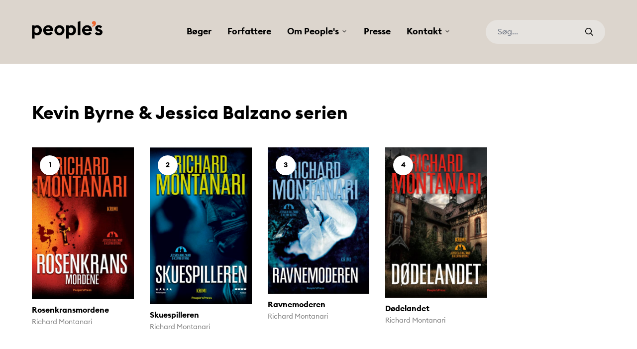

--- FILE ---
content_type: text/html; charset=UTF-8
request_url: https://peoplespress.dk/series/kevin-byrne-jessica-balzano/
body_size: 14297
content:
<!doctype html>
<html dir="ltr" lang="da">
<head>

	<meta charset="utf-8">
	<meta name="viewport" content="width=device-width, initial-scale=1, maximum-scale=1">

	
		<!-- All in One SEO 4.5.2.1 - aioseo.com -->
		<meta name="robots" content="max-image-preview:large" />
		<link rel="canonical" href="https://peoplespress.dk/series/kevin-byrne-jessica-balzano/" />
		<meta name="generator" content="All in One SEO (AIOSEO) 4.5.2.1" />
		<script type="application/ld+json" class="aioseo-schema">
			{"@context":"https:\/\/schema.org","@graph":[{"@type":"BreadcrumbList","@id":"https:\/\/peoplespress.dk\/series\/kevin-byrne-jessica-balzano\/#breadcrumblist","itemListElement":[{"@type":"ListItem","@id":"https:\/\/peoplespress.dk\/#listItem","position":1,"name":"Home","item":"https:\/\/peoplespress.dk\/","nextItem":"https:\/\/peoplespress.dk\/series\/kevin-byrne-jessica-balzano\/#listItem"},{"@type":"ListItem","@id":"https:\/\/peoplespress.dk\/series\/kevin-byrne-jessica-balzano\/#listItem","position":2,"name":"Kevin Byrne &amp; Jessica Balzano","previousItem":"https:\/\/peoplespress.dk\/#listItem"}]},{"@type":"CollectionPage","@id":"https:\/\/peoplespress.dk\/series\/kevin-byrne-jessica-balzano\/#collectionpage","url":"https:\/\/peoplespress.dk\/series\/kevin-byrne-jessica-balzano\/","name":"Kevin Byrne & Jessica Balzano - People's","inLanguage":"da-DK","isPartOf":{"@id":"https:\/\/peoplespress.dk\/#website"},"breadcrumb":{"@id":"https:\/\/peoplespress.dk\/series\/kevin-byrne-jessica-balzano\/#breadcrumblist"}},{"@type":"Organization","@id":"https:\/\/peoplespress.dk\/#organization","name":"People's","url":"https:\/\/peoplespress.dk\/"},{"@type":"WebSite","@id":"https:\/\/peoplespress.dk\/#website","url":"https:\/\/peoplespress.dk\/","name":"People's","inLanguage":"da-DK","publisher":{"@id":"https:\/\/peoplespress.dk\/#organization"}}]}
		</script>
		<!-- All in One SEO -->


	<!-- This site is optimized with the Yoast SEO plugin v21.7 - https://yoast.com/wordpress/plugins/seo/ -->
	<title>Kevin Byrne &amp; Jessica Balzano - People&#039;s</title>
	<link rel="canonical" href="https://peoplespress.dk/series/kevin-byrne-jessica-balzano/" />
	<meta property="og:locale" content="da_DK" />
	<meta property="og:type" content="article" />
	<meta property="og:title" content="Kevin Byrne &amp; Jessica Balzano - People&#039;s" />
	<meta property="og:url" content="https://peoplespress.dk/series/kevin-byrne-jessica-balzano/" />
	<meta property="og:site_name" content="People&#039;s" />
	<meta name="twitter:card" content="summary_large_image" />
	<script type="application/ld+json" class="yoast-schema-graph">{"@context":"https://schema.org","@graph":[{"@type":"CollectionPage","@id":"https://peoplespress.dk/series/kevin-byrne-jessica-balzano/","url":"https://peoplespress.dk/series/kevin-byrne-jessica-balzano/","name":"Kevin Byrne &amp; Jessica Balzano - People&#039;s","isPartOf":{"@id":"https://peoplespress.dk/#website"},"primaryImageOfPage":{"@id":"https://peoplespress.dk/series/kevin-byrne-jessica-balzano/#primaryimage"},"image":{"@id":"https://peoplespress.dk/series/kevin-byrne-jessica-balzano/#primaryimage"},"thumbnailUrl":"https://peoplespress.dk/wp-content/uploads/2022/08/att2xbyp57jyslrm4.jpg","breadcrumb":{"@id":"https://peoplespress.dk/series/kevin-byrne-jessica-balzano/#breadcrumb"},"inLanguage":"da-DK"},{"@type":"ImageObject","inLanguage":"da-DK","@id":"https://peoplespress.dk/series/kevin-byrne-jessica-balzano/#primaryimage","url":"https://peoplespress.dk/wp-content/uploads/2022/08/att2xbyp57jyslrm4.jpg","contentUrl":"https://peoplespress.dk/wp-content/uploads/2022/08/att2xbyp57jyslrm4.jpg","width":643,"height":957},{"@type":"BreadcrumbList","@id":"https://peoplespress.dk/series/kevin-byrne-jessica-balzano/#breadcrumb","itemListElement":[{"@type":"ListItem","position":1,"name":"Hjem","item":"https://peoplespress.dk/"},{"@type":"ListItem","position":2,"name":"Kevin Byrne &amp; Jessica Balzano"}]},{"@type":"WebSite","@id":"https://peoplespress.dk/#website","url":"https://peoplespress.dk/","name":"People&#039;s","description":"","potentialAction":[{"@type":"SearchAction","target":{"@type":"EntryPoint","urlTemplate":"https://peoplespress.dk/?s={search_term_string}"},"query-input":"required name=search_term_string"}],"inLanguage":"da-DK"}]}</script>
	<!-- / Yoast SEO plugin. -->


<script type='application/javascript'>console.log('PixelYourSite Free version 9.4.7.1');</script>
		<!-- This site uses the Google Analytics by MonsterInsights plugin v9.11.1 - Using Analytics tracking - https://www.monsterinsights.com/ -->
							<script src="//www.googletagmanager.com/gtag/js?id=G-6M3TMHYVFR"  data-cfasync="false" data-wpfc-render="false" type="text/javascript" async></script>
			<script data-cfasync="false" data-wpfc-render="false" type="text/javascript">
				var mi_version = '9.11.1';
				var mi_track_user = true;
				var mi_no_track_reason = '';
								var MonsterInsightsDefaultLocations = {"page_location":"https:\/\/peoplespress.dk\/series\/kevin-byrne-jessica-balzano\/"};
								if ( typeof MonsterInsightsPrivacyGuardFilter === 'function' ) {
					var MonsterInsightsLocations = (typeof MonsterInsightsExcludeQuery === 'object') ? MonsterInsightsPrivacyGuardFilter( MonsterInsightsExcludeQuery ) : MonsterInsightsPrivacyGuardFilter( MonsterInsightsDefaultLocations );
				} else {
					var MonsterInsightsLocations = (typeof MonsterInsightsExcludeQuery === 'object') ? MonsterInsightsExcludeQuery : MonsterInsightsDefaultLocations;
				}

								var disableStrs = [
										'ga-disable-G-6M3TMHYVFR',
									];

				/* Function to detect opted out users */
				function __gtagTrackerIsOptedOut() {
					for (var index = 0; index < disableStrs.length; index++) {
						if (document.cookie.indexOf(disableStrs[index] + '=true') > -1) {
							return true;
						}
					}

					return false;
				}

				/* Disable tracking if the opt-out cookie exists. */
				if (__gtagTrackerIsOptedOut()) {
					for (var index = 0; index < disableStrs.length; index++) {
						window[disableStrs[index]] = true;
					}
				}

				/* Opt-out function */
				function __gtagTrackerOptout() {
					for (var index = 0; index < disableStrs.length; index++) {
						document.cookie = disableStrs[index] + '=true; expires=Thu, 31 Dec 2099 23:59:59 UTC; path=/';
						window[disableStrs[index]] = true;
					}
				}

				if ('undefined' === typeof gaOptout) {
					function gaOptout() {
						__gtagTrackerOptout();
					}
				}
								window.dataLayer = window.dataLayer || [];

				window.MonsterInsightsDualTracker = {
					helpers: {},
					trackers: {},
				};
				if (mi_track_user) {
					function __gtagDataLayer() {
						dataLayer.push(arguments);
					}

					function __gtagTracker(type, name, parameters) {
						if (!parameters) {
							parameters = {};
						}

						if (parameters.send_to) {
							__gtagDataLayer.apply(null, arguments);
							return;
						}

						if (type === 'event') {
														parameters.send_to = monsterinsights_frontend.v4_id;
							var hookName = name;
							if (typeof parameters['event_category'] !== 'undefined') {
								hookName = parameters['event_category'] + ':' + name;
							}

							if (typeof MonsterInsightsDualTracker.trackers[hookName] !== 'undefined') {
								MonsterInsightsDualTracker.trackers[hookName](parameters);
							} else {
								__gtagDataLayer('event', name, parameters);
							}
							
						} else {
							__gtagDataLayer.apply(null, arguments);
						}
					}

					__gtagTracker('js', new Date());
					__gtagTracker('set', {
						'developer_id.dZGIzZG': true,
											});
					if ( MonsterInsightsLocations.page_location ) {
						__gtagTracker('set', MonsterInsightsLocations);
					}
										__gtagTracker('config', 'G-6M3TMHYVFR', {"forceSSL":"true","link_attribution":"true"} );
										window.gtag = __gtagTracker;										(function () {
						/* https://developers.google.com/analytics/devguides/collection/analyticsjs/ */
						/* ga and __gaTracker compatibility shim. */
						var noopfn = function () {
							return null;
						};
						var newtracker = function () {
							return new Tracker();
						};
						var Tracker = function () {
							return null;
						};
						var p = Tracker.prototype;
						p.get = noopfn;
						p.set = noopfn;
						p.send = function () {
							var args = Array.prototype.slice.call(arguments);
							args.unshift('send');
							__gaTracker.apply(null, args);
						};
						var __gaTracker = function () {
							var len = arguments.length;
							if (len === 0) {
								return;
							}
							var f = arguments[len - 1];
							if (typeof f !== 'object' || f === null || typeof f.hitCallback !== 'function') {
								if ('send' === arguments[0]) {
									var hitConverted, hitObject = false, action;
									if ('event' === arguments[1]) {
										if ('undefined' !== typeof arguments[3]) {
											hitObject = {
												'eventAction': arguments[3],
												'eventCategory': arguments[2],
												'eventLabel': arguments[4],
												'value': arguments[5] ? arguments[5] : 1,
											}
										}
									}
									if ('pageview' === arguments[1]) {
										if ('undefined' !== typeof arguments[2]) {
											hitObject = {
												'eventAction': 'page_view',
												'page_path': arguments[2],
											}
										}
									}
									if (typeof arguments[2] === 'object') {
										hitObject = arguments[2];
									}
									if (typeof arguments[5] === 'object') {
										Object.assign(hitObject, arguments[5]);
									}
									if ('undefined' !== typeof arguments[1].hitType) {
										hitObject = arguments[1];
										if ('pageview' === hitObject.hitType) {
											hitObject.eventAction = 'page_view';
										}
									}
									if (hitObject) {
										action = 'timing' === arguments[1].hitType ? 'timing_complete' : hitObject.eventAction;
										hitConverted = mapArgs(hitObject);
										__gtagTracker('event', action, hitConverted);
									}
								}
								return;
							}

							function mapArgs(args) {
								var arg, hit = {};
								var gaMap = {
									'eventCategory': 'event_category',
									'eventAction': 'event_action',
									'eventLabel': 'event_label',
									'eventValue': 'event_value',
									'nonInteraction': 'non_interaction',
									'timingCategory': 'event_category',
									'timingVar': 'name',
									'timingValue': 'value',
									'timingLabel': 'event_label',
									'page': 'page_path',
									'location': 'page_location',
									'title': 'page_title',
									'referrer' : 'page_referrer',
								};
								for (arg in args) {
																		if (!(!args.hasOwnProperty(arg) || !gaMap.hasOwnProperty(arg))) {
										hit[gaMap[arg]] = args[arg];
									} else {
										hit[arg] = args[arg];
									}
								}
								return hit;
							}

							try {
								f.hitCallback();
							} catch (ex) {
							}
						};
						__gaTracker.create = newtracker;
						__gaTracker.getByName = newtracker;
						__gaTracker.getAll = function () {
							return [];
						};
						__gaTracker.remove = noopfn;
						__gaTracker.loaded = true;
						window['__gaTracker'] = __gaTracker;
					})();
									} else {
										console.log("");
					(function () {
						function __gtagTracker() {
							return null;
						}

						window['__gtagTracker'] = __gtagTracker;
						window['gtag'] = __gtagTracker;
					})();
									}
			</script>
							<!-- / Google Analytics by MonsterInsights -->
		<link rel='stylesheet' id='sbr_styles-css' href='https://peoplespress.dk/wp-content/plugins/reviews-feed/assets/css/sbr-styles.css?ver=1.1' type='text/css' media='all' />
<link rel='stylesheet' id='sbi_styles-css' href='https://peoplespress.dk/wp-content/plugins/instagram-feed/css/sbi-styles.min.css?ver=6.2.7' type='text/css' media='all' />
<link rel='stylesheet' id='qligg-swiper-css' href='https://peoplespress.dk/wp-content/plugins/insta-gallery/assets/frontend/swiper/swiper.min.css?ver=4.2.5' type='text/css' media='all' />
<link rel='stylesheet' id='qligg-frontend-css' href='https://peoplespress.dk/wp-content/plugins/insta-gallery/build/frontend/css/style.css?ver=4.2.5' type='text/css' media='all' />
<link rel='stylesheet' id='buttons-css' href='https://peoplespress.dk/wp-includes/css/buttons.min.css?ver=6.6.4' type='text/css' media='all' />
<link rel='stylesheet' id='dashicons-css' href='https://peoplespress.dk/wp-includes/css/dashicons.min.css?ver=6.6.4' type='text/css' media='all' />
<link rel='stylesheet' id='mediaelement-css' href='https://peoplespress.dk/wp-includes/js/mediaelement/mediaelementplayer-legacy.min.css?ver=4.2.17' type='text/css' media='all' />
<link rel='stylesheet' id='wp-mediaelement-css' href='https://peoplespress.dk/wp-includes/js/mediaelement/wp-mediaelement.min.css?ver=6.6.4' type='text/css' media='all' />
<link rel='stylesheet' id='media-views-css' href='https://peoplespress.dk/wp-includes/css/media-views.min.css?ver=6.6.4' type='text/css' media='all' />
<link rel='stylesheet' id='wp-components-css' href='https://peoplespress.dk/wp-includes/css/dist/components/style.min.css?ver=6.6.4' type='text/css' media='all' />
<link rel='stylesheet' id='wp-preferences-css' href='https://peoplespress.dk/wp-includes/css/dist/preferences/style.min.css?ver=6.6.4' type='text/css' media='all' />
<link rel='stylesheet' id='wp-block-editor-css' href='https://peoplespress.dk/wp-includes/css/dist/block-editor/style.min.css?ver=6.6.4' type='text/css' media='all' />
<link rel='stylesheet' id='wp-reusable-blocks-css' href='https://peoplespress.dk/wp-includes/css/dist/reusable-blocks/style.min.css?ver=6.6.4' type='text/css' media='all' />
<link rel='stylesheet' id='wp-patterns-css' href='https://peoplespress.dk/wp-includes/css/dist/patterns/style.min.css?ver=6.6.4' type='text/css' media='all' />
<link rel='stylesheet' id='wp-editor-css' href='https://peoplespress.dk/wp-includes/css/dist/editor/style.min.css?ver=6.6.4' type='text/css' media='all' />
<link rel='stylesheet' id='qligg-backend-css' href='https://peoplespress.dk/wp-content/plugins/insta-gallery/build/backend/css/style.css?ver=4.2.5' type='text/css' media='all' />
<style id='classic-theme-styles-inline-css' type='text/css'>
/*! This file is auto-generated */
.wp-block-button__link{color:#fff;background-color:#32373c;border-radius:9999px;box-shadow:none;text-decoration:none;padding:calc(.667em + 2px) calc(1.333em + 2px);font-size:1.125em}.wp-block-file__button{background:#32373c;color:#fff;text-decoration:none}
</style>
<style id='global-styles-inline-css' type='text/css'>
:root{--wp--preset--aspect-ratio--square: 1;--wp--preset--aspect-ratio--4-3: 4/3;--wp--preset--aspect-ratio--3-4: 3/4;--wp--preset--aspect-ratio--3-2: 3/2;--wp--preset--aspect-ratio--2-3: 2/3;--wp--preset--aspect-ratio--16-9: 16/9;--wp--preset--aspect-ratio--9-16: 9/16;--wp--preset--gradient--vivid-cyan-blue-to-vivid-purple: linear-gradient(135deg,rgba(6,147,227,1) 0%,rgb(155,81,224) 100%);--wp--preset--gradient--light-green-cyan-to-vivid-green-cyan: linear-gradient(135deg,rgb(122,220,180) 0%,rgb(0,208,130) 100%);--wp--preset--gradient--luminous-vivid-amber-to-luminous-vivid-orange: linear-gradient(135deg,rgba(252,185,0,1) 0%,rgba(255,105,0,1) 100%);--wp--preset--gradient--luminous-vivid-orange-to-vivid-red: linear-gradient(135deg,rgba(255,105,0,1) 0%,rgb(207,46,46) 100%);--wp--preset--gradient--very-light-gray-to-cyan-bluish-gray: linear-gradient(135deg,rgb(238,238,238) 0%,rgb(169,184,195) 100%);--wp--preset--gradient--cool-to-warm-spectrum: linear-gradient(135deg,rgb(74,234,220) 0%,rgb(151,120,209) 20%,rgb(207,42,186) 40%,rgb(238,44,130) 60%,rgb(251,105,98) 80%,rgb(254,248,76) 100%);--wp--preset--gradient--blush-light-purple: linear-gradient(135deg,rgb(255,206,236) 0%,rgb(152,150,240) 100%);--wp--preset--gradient--blush-bordeaux: linear-gradient(135deg,rgb(254,205,165) 0%,rgb(254,45,45) 50%,rgb(107,0,62) 100%);--wp--preset--gradient--luminous-dusk: linear-gradient(135deg,rgb(255,203,112) 0%,rgb(199,81,192) 50%,rgb(65,88,208) 100%);--wp--preset--gradient--pale-ocean: linear-gradient(135deg,rgb(255,245,203) 0%,rgb(182,227,212) 50%,rgb(51,167,181) 100%);--wp--preset--gradient--electric-grass: linear-gradient(135deg,rgb(202,248,128) 0%,rgb(113,206,126) 100%);--wp--preset--gradient--midnight: linear-gradient(135deg,rgb(2,3,129) 0%,rgb(40,116,252) 100%);--wp--preset--font-size--small: 13px;--wp--preset--font-size--medium: 20px;--wp--preset--font-size--large: 36px;--wp--preset--font-size--x-large: 42px;--wp--preset--font-size--lead: 22px;--wp--preset--spacing--20: 0.44rem;--wp--preset--spacing--30: 0.67rem;--wp--preset--spacing--40: 1rem;--wp--preset--spacing--50: 1.5rem;--wp--preset--spacing--60: 2.25rem;--wp--preset--spacing--70: 3.38rem;--wp--preset--spacing--80: 5.06rem;--wp--preset--shadow--natural: 6px 6px 9px rgba(0, 0, 0, 0.2);--wp--preset--shadow--deep: 12px 12px 50px rgba(0, 0, 0, 0.4);--wp--preset--shadow--sharp: 6px 6px 0px rgba(0, 0, 0, 0.2);--wp--preset--shadow--outlined: 6px 6px 0px -3px rgba(255, 255, 255, 1), 6px 6px rgba(0, 0, 0, 1);--wp--preset--shadow--crisp: 6px 6px 0px rgba(0, 0, 0, 1);}:where(.is-layout-flex){gap: 0.5em;}:where(.is-layout-grid){gap: 0.5em;}body .is-layout-flex{display: flex;}.is-layout-flex{flex-wrap: wrap;align-items: center;}.is-layout-flex > :is(*, div){margin: 0;}body .is-layout-grid{display: grid;}.is-layout-grid > :is(*, div){margin: 0;}:where(.wp-block-columns.is-layout-flex){gap: 2em;}:where(.wp-block-columns.is-layout-grid){gap: 2em;}:where(.wp-block-post-template.is-layout-flex){gap: 1.25em;}:where(.wp-block-post-template.is-layout-grid){gap: 1.25em;}.has-vivid-cyan-blue-to-vivid-purple-gradient-background{background: var(--wp--preset--gradient--vivid-cyan-blue-to-vivid-purple) !important;}.has-light-green-cyan-to-vivid-green-cyan-gradient-background{background: var(--wp--preset--gradient--light-green-cyan-to-vivid-green-cyan) !important;}.has-luminous-vivid-amber-to-luminous-vivid-orange-gradient-background{background: var(--wp--preset--gradient--luminous-vivid-amber-to-luminous-vivid-orange) !important;}.has-luminous-vivid-orange-to-vivid-red-gradient-background{background: var(--wp--preset--gradient--luminous-vivid-orange-to-vivid-red) !important;}.has-very-light-gray-to-cyan-bluish-gray-gradient-background{background: var(--wp--preset--gradient--very-light-gray-to-cyan-bluish-gray) !important;}.has-cool-to-warm-spectrum-gradient-background{background: var(--wp--preset--gradient--cool-to-warm-spectrum) !important;}.has-blush-light-purple-gradient-background{background: var(--wp--preset--gradient--blush-light-purple) !important;}.has-blush-bordeaux-gradient-background{background: var(--wp--preset--gradient--blush-bordeaux) !important;}.has-luminous-dusk-gradient-background{background: var(--wp--preset--gradient--luminous-dusk) !important;}.has-pale-ocean-gradient-background{background: var(--wp--preset--gradient--pale-ocean) !important;}.has-electric-grass-gradient-background{background: var(--wp--preset--gradient--electric-grass) !important;}.has-midnight-gradient-background{background: var(--wp--preset--gradient--midnight) !important;}.has-small-font-size{font-size: var(--wp--preset--font-size--small) !important;}.has-medium-font-size{font-size: var(--wp--preset--font-size--medium) !important;}.has-large-font-size{font-size: var(--wp--preset--font-size--large) !important;}.has-x-large-font-size{font-size: var(--wp--preset--font-size--x-large) !important;}
:where(.wp-block-post-template.is-layout-flex){gap: 1.25em;}:where(.wp-block-post-template.is-layout-grid){gap: 1.25em;}
:where(.wp-block-columns.is-layout-flex){gap: 2em;}:where(.wp-block-columns.is-layout-grid){gap: 2em;}
:root :where(.wp-block-pullquote){font-size: 1.5em;line-height: 1.6;}
</style>
<link rel='stylesheet' id='ctf_styles-css' href='https://peoplespress.dk/wp-content/plugins/custom-twitter-feeds/css/ctf-styles.min.css?ver=2.2.1' type='text/css' media='all' />
<link rel='stylesheet' id='cff-css' href='https://peoplespress.dk/wp-content/plugins/custom-facebook-feed/assets/css/cff-style.min.css?ver=4.2.1' type='text/css' media='all' />
<link rel='stylesheet' id='sb-font-awesome-css' href='https://maxcdn.bootstrapcdn.com/font-awesome/4.7.0/css/font-awesome.min.css?ver=6.6.4' type='text/css' media='all' />
<link rel='stylesheet' id='app-css' href='https://peoplespress.dk/wp-content/themes/peoplespress.dk/dist/styles/app.min.css?ver=0.9.9' type='text/css' media='all' />
<script type="text/javascript" src="https://peoplespress.dk/wp-content/plugins/google-analytics-for-wordpress/assets/js/frontend-gtag.min.js?ver=9.11.1" id="monsterinsights-frontend-script-js" async="async" data-wp-strategy="async"></script>
<script data-cfasync="false" data-wpfc-render="false" type="text/javascript" id='monsterinsights-frontend-script-js-extra'>/* <![CDATA[ */
var monsterinsights_frontend = {"js_events_tracking":"true","download_extensions":"doc,pdf,ppt,zip,xls,docx,pptx,xlsx","inbound_paths":"[{\"path\":\"\\\/go\\\/\",\"label\":\"affiliate\"},{\"path\":\"\\\/recommend\\\/\",\"label\":\"affiliate\"}]","home_url":"https:\/\/peoplespress.dk","hash_tracking":"false","v4_id":"G-6M3TMHYVFR"};/* ]]> */
</script>
<script type="text/javascript" src="https://peoplespress.dk/wp-includes/js/jquery/jquery.min.js?ver=3.7.1" id="jquery-core-js"></script>
<script type="text/javascript" src="https://peoplespress.dk/wp-includes/js/jquery/jquery-migrate.min.js?ver=3.4.1" id="jquery-migrate-js"></script>
<script type="text/javascript" src="https://peoplespress.dk/wp-content/plugins/pixelyoursite/dist/scripts/jquery.bind-first-0.2.3.min.js?ver=6.6.4" id="jquery-bind-first-js"></script>
<script type="text/javascript" src="https://peoplespress.dk/wp-content/plugins/pixelyoursite/dist/scripts/js.cookie-2.1.3.min.js?ver=2.1.3" id="js-cookie-pys-js"></script>
<script type="text/javascript" id="pys-js-extra">
/* <![CDATA[ */
var pysOptions = {"staticEvents":{"facebook":{"init_event":[{"delay":0,"type":"static","name":"PageView","pixelIds":["2182113018719293"],"eventID":"30869ceb-0f15-433f-b0b2-53f299a426c1","params":{"page_title":"Kevin Byrne & Jessica Balzano","post_type":"series","post_id":7927,"plugin":"PixelYourSite","user_role":"guest","event_url":"peoplespress.dk\/series\/kevin-byrne-jessica-balzano\/"},"e_id":"init_event","ids":[],"hasTimeWindow":false,"timeWindow":0,"woo_order":"","edd_order":""}]}},"dynamicEvents":[],"triggerEvents":[],"triggerEventTypes":[],"facebook":{"pixelIds":["2182113018719293"],"advancedMatching":[],"advancedMatchingEnabled":true,"removeMetadata":false,"contentParams":{"post_type":"series","post_id":7927,"content_name":"Kevin Byrne &amp; Jessica Balzano"},"commentEventEnabled":true,"wooVariableAsSimple":false,"downloadEnabled":true,"formEventEnabled":true,"serverApiEnabled":true,"wooCRSendFromServer":false,"send_external_id":null},"debug":"","siteUrl":"https:\/\/peoplespress.dk","ajaxUrl":"https:\/\/peoplespress.dk\/wp-admin\/admin-ajax.php","ajax_event":"a96189e113","enable_remove_download_url_param":"1","cookie_duration":"7","last_visit_duration":"60","enable_success_send_form":"","ajaxForServerEvent":"1","send_external_id":"1","external_id_expire":"180","gdpr":{"ajax_enabled":false,"all_disabled_by_api":false,"facebook_disabled_by_api":false,"analytics_disabled_by_api":false,"google_ads_disabled_by_api":false,"pinterest_disabled_by_api":false,"bing_disabled_by_api":false,"externalID_disabled_by_api":false,"facebook_prior_consent_enabled":true,"analytics_prior_consent_enabled":true,"google_ads_prior_consent_enabled":null,"pinterest_prior_consent_enabled":true,"bing_prior_consent_enabled":true,"cookiebot_integration_enabled":false,"cookiebot_facebook_consent_category":"marketing","cookiebot_analytics_consent_category":"statistics","cookiebot_tiktok_consent_category":"marketing","cookiebot_google_ads_consent_category":null,"cookiebot_pinterest_consent_category":"marketing","cookiebot_bing_consent_category":"marketing","consent_magic_integration_enabled":false,"real_cookie_banner_integration_enabled":false,"cookie_notice_integration_enabled":false,"cookie_law_info_integration_enabled":false},"cookie":{"disabled_all_cookie":false,"disabled_advanced_form_data_cookie":false,"disabled_landing_page_cookie":false,"disabled_first_visit_cookie":false,"disabled_trafficsource_cookie":false,"disabled_utmTerms_cookie":false,"disabled_utmId_cookie":false},"woo":{"enabled":false},"edd":{"enabled":false}};
/* ]]> */
</script>
<script type="text/javascript" src="https://peoplespress.dk/wp-content/plugins/pixelyoursite/dist/scripts/public.js?ver=9.4.7.1" id="pys-js"></script>
<script src="https://peoplespress.dk/wp-content/themes/peoplespress.dk/assets/scripts/alpinejs-persist.min.js?ver=0.9.9" defer="defer" type="text/javascript"></script>
<script src="https://peoplespress.dk/wp-content/themes/peoplespress.dk/assets/scripts/alpinejs-intersect.min.js?ver=0.9.9" defer="defer" type="text/javascript"></script>
<script src="https://peoplespress.dk/wp-content/themes/peoplespress.dk/assets/scripts/alpinejs.min.js?ver=0.9.9" defer="defer" type="text/javascript"></script>
<meta name="generator" content="Elementor 3.18.2; features: e_dom_optimization, e_optimized_assets_loading, e_optimized_css_loading, additional_custom_breakpoints, block_editor_assets_optimize, e_image_loading_optimization; settings: css_print_method-external, google_font-enabled, font_display-auto">
		<style>
			.algolia-search-highlight {
				background-color: #fffbcc;
				border-radius: 2px;
				font-style: normal;
			}
		</style>
		<link rel="icon" href="https://peoplespress.dk/wp-content/uploads/2022/01/cropped-favicon.png" sizes="32x32" />
<link rel="icon" href="https://peoplespress.dk/wp-content/uploads/2022/01/cropped-favicon.png" sizes="192x192" />
<link rel="apple-touch-icon" href="https://peoplespress.dk/wp-content/uploads/2022/01/cropped-favicon.png" />
<meta name="msapplication-TileImage" content="https://peoplespress.dk/wp-content/uploads/2022/01/cropped-favicon.png" />
		<style type="text/css" id="wp-custom-css">
			.single-pp_author main .object-cover.wp-post-image {
	object-position: top;
}		</style>
		<style id="wpforms-css-vars-root">
				:root {
					--wpforms-field-border-radius: 3px;
--wpforms-field-background-color: #ffffff;
--wpforms-field-border-color: rgba( 0, 0, 0, 0.25 );
--wpforms-field-text-color: rgba( 0, 0, 0, 0.7 );
--wpforms-label-color: rgba( 0, 0, 0, 0.85 );
--wpforms-label-sublabel-color: rgba( 0, 0, 0, 0.55 );
--wpforms-label-error-color: #d63637;
--wpforms-button-border-radius: 3px;
--wpforms-button-background-color: #066aab;
--wpforms-button-text-color: #ffffff;
--wpforms-field-size-input-height: 43px;
--wpforms-field-size-input-spacing: 15px;
--wpforms-field-size-font-size: 16px;
--wpforms-field-size-line-height: 19px;
--wpforms-field-size-padding-h: 14px;
--wpforms-field-size-checkbox-size: 16px;
--wpforms-field-size-sublabel-spacing: 5px;
--wpforms-field-size-icon-size: 1;
--wpforms-label-size-font-size: 16px;
--wpforms-label-size-line-height: 19px;
--wpforms-label-size-sublabel-font-size: 14px;
--wpforms-label-size-sublabel-line-height: 17px;
--wpforms-button-size-font-size: 17px;
--wpforms-button-size-height: 41px;
--wpforms-button-size-padding-h: 15px;
--wpforms-button-size-margin-top: 10px;

				}
			</style>
	<link rel="icon" type="image/svg+xml" href="https://peoplespress.dk/wp-content/themes/peoplespress.dk/assets/favicon/icon.svg">

</head>
<body class="archive tax-series term-kevin-byrne-jessica-balzano term-7927 pt-20 lg:pt-32 elementor-default elementor-kit-88321">

	
<header class="overflow-x-hidden" x-data="{ atTop: true, navOpen: false, searchOpen: false }" x-on:scroll.window="atTop = (window.pageYOffset > 0) ? false : true;" @keydown.window.escape="navOpen = false, searchOpen = false">


	<aside x-cloak>
		<div x-cloak x-show="navOpen" class="fixed inset-0 flex z-50 lg:hidden h-screen overflow-hidden" x-ref="dialog" role="dialog" aria-modal="true" x-cloak>

			<div x-show="navOpen"
				x-transition:enter="transition-opacity ease-linear duration-300"
				x-transition:enter-start="opacity-0"
				x-transition:enter-end="opacity-100"
				x-transition:leave="transition-opacity ease-linear duration-300"
				x-transition:leave-start="opacity-100"
				x-transition:leave-end="opacity-0"
				class="fixed inset-0 bg-black/60"
				@click="navOpen = false"
				aria-hidden="true"
				x-cloak></div>

			<div
				x-show="navOpen"
				x-transition:enter="transition ease-in-out duration-300 transform"
				x-transition:enter-start="-translate-x-full"
				x-transition:enter-end="translate-x-0"
				x-transition:leave="transition ease-in-out duration-300 transform"
				x-transition:leave-start="translate-x-0"
				x-transition:leave-end="-translate-x-full"
				class="relative flex-1 flex flex-col w-full  z-50 bg-white max-w-[90vw]"
				x-cloak>
				<div class="container px-8 flex-1 h-0 overflow-y-auto">
					<div class="py-6 flex flex-col justify-center">

						<button class="flex items-center lg:hidden justify-center w-8 h-8 -ml-3" @click="navOpen = !navOpen; searchOpen = false;">
							<span class="sr-only">Luk navigation</span>
							<svg class="currentColor" width="25" height="25" aria-hidden="true" role="img" focusable="false" aria-hidden="true" focusable="false" data-prefix="fal" data-icon="times" class="svg-inline--fa fa-times fa-w-10" role="img" xmlns="http://www.w3.org/2000/svg" viewBox="0 0 320 512"><path fill="currentColor" d="M193.94 256L296.5 153.44l21.15-21.15c3.12-3.12 3.12-8.19 0-11.31l-22.63-22.63c-3.12-3.12-8.19-3.12-11.31 0L160 222.06 36.29 98.34c-3.12-3.12-8.19-3.12-11.31 0L2.34 120.97c-3.12 3.12-3.12 8.19 0 11.31L126.06 256 2.34 379.71c-3.12 3.12-3.12 8.19 0 11.31l22.63 22.63c3.12 3.12 8.19 3.12 11.31 0L160 289.94 262.56 392.5l21.15 21.15c3.12 3.12 8.19 3.12 11.31 0l22.63-22.63c3.12-3.12 3.12-8.19 0-11.31L193.94 256z"></path></svg>						</button>

						<nav class="menu-primaer-menu-container"><ul id="aside-menu" class="flex flex-col mt-6">
				<a href='https://peoplespress.dk/boger/' class='transition block text-2xl py-1.5 font-bold'>
					Bøger
				</a></li>
				<a href='https://peoplespress.dk/forfattere/' class='transition block text-2xl py-1.5 font-bold'>
					Forfattere
				</a></li><li x-data='{ open: false }'>
				<button href='#' class='transition block text-2xl py-1.5 font-bold flex items-center focus:outline-none' @click='open = !open'>
					<span class='mr-2' >Om People's</span>
					<span x-show='!open'><svg class="fill-current" width="12" height="16" aria-hidden="true" role="img" focusable="false" xmlns="http://www.w3.org/2000/svg" fill="none" viewBox="0 0 15 15"><path stroke="currentColor" d="M7.5 2e-8V15M15 7.5H-4e-8"/></svg></span>
					<span x-cloak x-show='open'><svg class="fill-current" width="12" height="16" aria-hidden="true" role="img" focusable="false" fill="none" xmlns="http://www.w3.org/2000/svg" viewBox="0 0 12 2"><path d="M11.75.25H.25C.09375.25 0 .375 0 .5v1c0 .15625.09375.25.25.25h11.5c.125 0 .25-.09375.25-.25v-1c0-.125-.125-.25-.25-.25z" fill="currentColor"/></svg></span>
				</button>


            		<div x-cloak x-show='open' class='relative mt-2 mb-6' x-transition:enter='opacity-0 transition ease-in-out duration-300 sm:duration-300' x-transition:enter-start='opacity-0 ' x-transition:enter-end='opacity-100' x-transition:leave='transition ease-in-out duration-300' x-transition:leave-start='opacity-100' x-transition:leave-end='opacity-0' x-ref='submenu'>


                <ul><li class=''>
			<a class='transition block text-sm pl-4 py-1' href='https://peoplespress.dk/p-for-peoples/'>
				<span>P for People’s</span>
			</a></li><li class=''>
			<a class='transition block text-sm pl-4 py-1' href='https://peoplespress.dk/foreign-rights/'>
				<span>Foreign Rights</span>
			</a></li><li class=''>
			<a class='transition block text-sm pl-4 py-1' href='https://peoplespress.dk/praktik-hos-peoples/'>
				<span>Praktik</span>
			</a></li><li class=''>
			<a class='transition block text-sm pl-4 py-1' href='https://peoplespress.dk/privatlivspolitik/'>
				<span>Privatlivspolitik</span>
			</a></li><li class=''>
			<a class='transition block text-sm pl-4 py-1' href='https://peoplespress.dk/debatregler-for-peoples-sociale-medier/'>
				<span>Debatregler for People’s sociale medier</span>
			</a></li></ul></div></li>
				<a href='https://peoplespress.dk/presse/' class='transition block text-2xl py-1.5 font-bold'>
					Presse
				</a></li><li x-data='{ open: false }'>
				<button href='https://peoplespress.dk/kontakt/' class='transition block text-2xl py-1.5 font-bold flex items-center focus:outline-none' @click='open = !open'>
					<span class='mr-2' >Kontakt</span>
					<span x-show='!open'><svg class="fill-current" width="12" height="16" aria-hidden="true" role="img" focusable="false" xmlns="http://www.w3.org/2000/svg" fill="none" viewBox="0 0 15 15"><path stroke="currentColor" d="M7.5 2e-8V15M15 7.5H-4e-8"/></svg></span>
					<span x-cloak x-show='open'><svg class="fill-current" width="12" height="16" aria-hidden="true" role="img" focusable="false" fill="none" xmlns="http://www.w3.org/2000/svg" viewBox="0 0 12 2"><path d="M11.75.25H.25C.09375.25 0 .375 0 .5v1c0 .15625.09375.25.25.25h11.5c.125 0 .25-.09375.25-.25v-1c0-.125-.125-.25-.25-.25z" fill="currentColor"/></svg></span>
				</button>


            		<div x-cloak x-show='open' class='relative mt-2 mb-6' x-transition:enter='opacity-0 transition ease-in-out duration-300 sm:duration-300' x-transition:enter-start='opacity-0 ' x-transition:enter-end='opacity-100' x-transition:leave='transition ease-in-out duration-300' x-transition:leave-start='opacity-100' x-transition:leave-end='opacity-0' x-ref='submenu'>


                <ul><li class=''>
			<a class='transition block text-sm pl-4 py-1' href='https://peoplespress.dk/kontakt/'>
				<span>Medarbejdere</span>
			</a></li><li class=''>
			<a class='transition block text-sm pl-4 py-1' href='https://peoplespress.dk/manuskriptindsendelse/'>
				<span>Manuskriptindsendelse</span>
			</a></li></ul></div></li></ul></nav>
						<div class="mt-12 text-black/50 space-y-1">
							<p>CVR: 26608694</p>							<p>Store Kongensgade 132, 1. sal </p>							<p>DK - 1264 København K</p>
							<p><a class="hover:underpne" href="mailto:info@peoplespress.dk">info@peoplespress.dk</a></p>						</div>

													<div class="mt-8 text-black/50">
								<p>
									<a class="hover:underline" href="https://peoplespress.dk/privatlivspolitik/">
										Cookie- og privatlivspolitik
									</a>
									.
								</p>
							</div>
						
						<div class="mt-8">
							<p>Besøg også</p>

							<nav class="menu-sekundaer-menu-container"><ul id="aside-menu" class="flex flex-col pb-24 mt-2"><li class=""><a class="transition block  text-sm py-0.5" href="https://www.mofibo.dk">www.mofibo.dk</a></li>
</ul></nav>						</div>



					</div>
				</div>
			</div>
		</div>
	</aside>


	<nav class="bg-gray-dark text-black fixed shadow-none text-lg top-0 w-full py-6 lg:py-10 flex justify-between items-center  z-40 print:hidden  transition-all duration-500 " :class="{'!text-black !bg-white shadow-xl lg:!py-4': !atTop, 'border-gray-lighter': !navOpen}">



		<div class="container flex items-center justify-between text-current">


			<div class="flex items-center">

				<button class="flex items-center lg:hidden justify-center w-8 h-8 z-50" @click="navOpen = !navOpen; searchOpen = false;">
					<span class="sr-only">Åben navigation</span>
					<svg class="currentColor" width="25" height="25" aria-hidden="true" role="img" focusable="false" xmlns="http://www.w3.org/2000/svg" class="w-6 h-6" fill="none" viewBox="0 0 24 24" stroke="currentColor"><path stroke-linecap="round" stroke-linejoin="round" stroke-width="2" d="M4 6h16M4 12h16M4 18h7" /></svg>				</button>

			</div>

			<div class="w-full flex justify-center items-center lg:block lg:w-1/4">
				<a href="https://peoplespress.dk" class="inline-block hover:opacity-80 transition-opacity">
					<svg class="w-auto h-7 lg:h-9" xmlns="http://www.w3.org/2000/svg" viewBox="0 0 150 38">
						<g fill="none" fill-rule="evenodd">
							<path fill="currentColor" d="M44.9372624 19.2176806c0-6.6444867-4.7338403-10.09505703-10.0950571-10.09505703-6.2452471 0-10.8079848 4.64828893-10.8079848 10.72243343 0 6.4733841 4.7623574 10.7224335 10.865019 10.7224335 4.3346008 0 7.6425856-1.8536122 9.553232-4.6197719l-4.1920152-3.108365c-.9125476 1.3973384-2.7661597 2.595057-5.3041825 2.595057-2.7091255 0-5.1330799-1.5399239-5.4752852-4.2775665H44.851711a17.80037682 17.80037682 0 0 0 .0855514-1.9391635Zm-15.2281369-1.8821293c.513308-2.5095057 2.851711-3.5646388 4.9619772-3.5646388 2.1102661 0 4.134981 1.1406845 4.6482889 3.5646388h-9.6102661ZM58.5114068 9.12547529c-5.9104702.04715951-10.6681081 4.86843781-10.636731 10.77901291.0313772 5.9105752 4.8399344 10.6810699 10.7505722 10.6654754 5.9106379-.0155946 10.6939555-4.8113965 10.6941436-10.7220549.000091-2.8586511-1.1413269-5.5989896-3.1707144-7.6123134-2.0293875-2.0133237-4.7787102-3.1329284-7.6372704-3.11012001Zm0 16.16920151c-2.9372623 0-5.1330798-2.2813688-5.1330798-5.4467681 0-3.1653992 2.1958175-5.4752851 5.1330798-5.4752851 2.9372624 0 5.1045628 2.3098859 5.1045628 5.4752851 0 3.1653993-2.1387833 5.4439164-5.1045628 5.4439164v.0028517ZM83.8403042 9.12547529c-2.2243346 0-4.1634981.82699619-5.3897339 2.08174901V9.58174905h-5.6178707V37.3574144h5.6178707v-8.6121673c1.1977187 1.0836502 3.079848 1.8250951 5.2471483 1.8250951 6.0741445 0 10.1520913-4.9904943 10.1520913-10.7224335 0-5.7319391-4.0209126-10.72243341-10.0095057-10.72243341Zm-.9695818 16.31178711c-2.1673003 0-3.4790874-.9410647-4.4201521-2.2813689V16.480038c.9410647-1.2832699 2.2528518-2.2243346 4.4201521-2.2243346 3.0798479 0 5.1901141 2.5380228 5.1901141 5.5893536s-2.1159696 5.5893536-5.1958175 5.5893536l.0057034.0028518Z" fill="#000" fill-rule="nonzero" />
							<path fill="currentColor" d="M97.4087452 2.19296578 103.055133.13973384V30.1112167h-5.6463878z" />
							<path fill="currentColor" d="M127.494297 19.2176806c0-6.6444867-4.733841-10.09505703-10.123575-10.09505703-6.245247 0-10.779467 4.64828893-10.779467 10.72243343 0 6.4733841 4.762357 10.7224335 10.865019 10.7224335 4.306083 0 7.642585-1.8536122 9.524715-4.6197719l-4.192016-3.108365c-.88403 1.3973384-2.737642 2.595057-5.275665 2.595057-2.709125 0-5.13308-1.5399239-5.475285-4.2775665h15.370722c.063765-.6443507.092325-1.2917008.085552-1.9391635Zm-15.256654-1.8821293c.541825-2.5095057 2.880228-3.5646388 4.990494-3.5646388s4.134981 1.1406845 4.619772 3.5646388h-9.610266Z" fill-rule="nonzero" />
							<path fill="currentColor" d="M142.152091 30.5674905c-3.621673 0-6.701521-1.28327-8.469581-3.9638783l3.878327-3.2794677c.88403 1.5114068 2.623574 2.3954372 4.591254 2.3954372 1.140685 0 2.252852-.4562737 2.252852-1.4828897 0-.8555133-.484791-1.4258555-2.737643-1.9676806l-1.539924-.3707224c-3.792775-.9125476-5.731939-3.4220533-5.646387-6.5874525.085551-3.7642586 3.365019-6.18821293 7.699619-6.18821293 3.136882 0 5.560837 1.19771863 7.129278 3.45057033l-3.707224 2.9942966c-.941065-1.1977186-2.138784-1.796578-3.479088-1.796578-.998099 0-2.053232.4277567-2.053232 1.3973385 0 .5988593.285171 1.2547528 1.996198 1.7680608l1.939163.5703422c3.650191 1.0836502 5.960076 2.7946768 5.960076 6.3593156 0 3.9923954-3.422053 6.7015209-7.813688 6.7015209Z" fill="#000" />
							<path fill="currentColor" d="M11.2015209 9.12547529c-2.2528517 0-4.1920152.82699619-5.41825094 2.08174901V9.58174905H.16539924V37.3574144h5.61787072v-8.6121673c1.19771863 1.0836502 3.07984791 1.8250951 5.27566544 1.8250951 6.0741444 0 10.1520912-4.9904943 10.1520912-10.7224335 0-5.7319391-4.0209125-10.72243341-10.0095057-10.72243341Zm-.9695817 16.31178711c-1.77966537.0691768-3.466322-.7957754-4.44866924-2.2813689V16.480038c1.00857844-1.4488884 2.68447641-2.2857631 4.44866924-2.2214829 3.0798479 0 5.1615969 2.5380228 5.1615969 5.5893536s-2.081749 5.5865019-5.1615969 5.5865019v.0028518Z" fill-rule="nonzero" />
							<path fill="#EC6730" d="M127.636882 4.21768061c0-2.16730038 1.825095-3.96387833 4.134981-3.96387833 2.56654 0 4.363118 1.85361217 4.363118 4.56273764 0 4.30608365-4.277567 7.44296578-7.956274 7.44296578v-2.0532319c1.796578 0 3.079848-1.22623578 3.307985-2.25285175-2.091034.022307-3.809233-1.6449822-3.84981-3.73574144Z" fill="#EC6730" />
						</g>
					</svg>
				</a>
			</div>


			<div class="hidden lg:flex lg:w-1/2 lg:justify-center lg:items-center">
				<nav class="w-full flex items-center justify-center"><ul id="header-menu" class="flex items-center lg:space-x-4 xl:space-x-8 text-sm lg:text-base xl:text-lg">
				<a href='https://peoplespress.dk/boger/' class='flex items-center font-bold transition py-2 border-b-2 border-transparent hover:border-secondary text-current'>
					Bøger
				</a></li>
				<a href='https://peoplespress.dk/forfattere/' class='flex items-center font-bold transition py-2 border-b-2 border-transparent hover:border-secondary text-current'>
					Forfattere
				</a></li><li class='' x-data='{ open: false }' @mouseenter='open = true' @mouseleave='open = false'>
				<button href='#' class='flex items-center font-bold transition py-2 border-b-2 border-transparent hover:border-secondary text-current' @click='open = !open'>
					<span class='inline-block mr-1'>Om People's</span>
					<svg class="fill-current" width="14" height="14" aria-hidden="true" role="img" focusable="false" aria-hidden="true" focusable="false" data-prefix="fal" data-icon="angle-down" class="svg-inline--fa fa-angle-down fa-w-8" role="img" xmlns="http://www.w3.org/2000/svg" viewBox="0 0 256 512"><path fill="currentColor" d="M119.5 326.9L3.5 209.1c-4.7-4.7-4.7-12.3 0-17l7.1-7.1c4.7-4.7 12.3-4.7 17 0L128 287.3l100.4-102.2c4.7-4.7 12.3-4.7 17 0l7.1 7.1c4.7 4.7 4.7 12.3 0 17L136.5 327c-4.7 4.6-12.3 4.6-17-.1z"></path></svg>
				</button>


            		<div x-cloak x-show='open' class='absolute py-8 -mx-6 -mt-1 text-sm text-black bg-white rounded shadow-2xl w-72' x-transition:enter='transform translate-x-full lg:opacity-0 lg:-translate-y-1 lg:translate-x-0 transition ease-in-out duration-300 sm:duration-300' x-transition:enter-start='translate-x-full lg:opacity-0 lg:-translate-y-1 lg:translate-x-0' x-transition:enter-end='translate-x-0 lg:opacity-100 lg:translate-y-0' x-transition:leave='transform transition ease-in-out duration-300 sm:duration-500' x-transition:leave-start='translate-x-0 lg:opacity-100 lg:translate-y-0' x-transition:leave-end='translate-x-full lg:opacity-0 lg:-translate-y-1 lg:translate-x-0' x-ref='submenu'>


                <ul><li class=''>
			<a class='block w-full font-normal px-6 py-1 transition-colors hover:text-secondary duration-300' href='https://peoplespress.dk/p-for-peoples/'>
				<span>P for People’s</span>
			</a></li><li class=''>
			<a class='block w-full font-normal px-6 py-1 transition-colors hover:text-secondary duration-300' href='https://peoplespress.dk/foreign-rights/'>
				<span>Foreign Rights</span>
			</a></li><li class=''>
			<a class='block w-full font-normal px-6 py-1 transition-colors hover:text-secondary duration-300' href='https://peoplespress.dk/praktik-hos-peoples/'>
				<span>Praktik</span>
			</a></li><li class=''>
			<a class='block w-full font-normal px-6 py-1 transition-colors hover:text-secondary duration-300' href='https://peoplespress.dk/privatlivspolitik/'>
				<span>Privatlivspolitik</span>
			</a></li><li class=''>
			<a class='block w-full font-normal px-6 py-1 transition-colors hover:text-secondary duration-300' href='https://peoplespress.dk/debatregler-for-peoples-sociale-medier/'>
				<span>Debatregler for People’s sociale medier</span>
			</a></li></ul></div></li>
				<a href='https://peoplespress.dk/presse/' class='flex items-center font-bold transition py-2 border-b-2 border-transparent hover:border-secondary text-current'>
					Presse
				</a></li><li class='' x-data='{ open: false }' @mouseenter='open = true' @mouseleave='open = false'>
				<button href='https://peoplespress.dk/kontakt/' class='flex items-center font-bold transition py-2 border-b-2 border-transparent hover:border-secondary text-current' @click='open = !open'>
					<span class='inline-block mr-1'>Kontakt</span>
					<svg class="fill-current" width="14" height="14" aria-hidden="true" role="img" focusable="false" aria-hidden="true" focusable="false" data-prefix="fal" data-icon="angle-down" class="svg-inline--fa fa-angle-down fa-w-8" role="img" xmlns="http://www.w3.org/2000/svg" viewBox="0 0 256 512"><path fill="currentColor" d="M119.5 326.9L3.5 209.1c-4.7-4.7-4.7-12.3 0-17l7.1-7.1c4.7-4.7 12.3-4.7 17 0L128 287.3l100.4-102.2c4.7-4.7 12.3-4.7 17 0l7.1 7.1c4.7 4.7 4.7 12.3 0 17L136.5 327c-4.7 4.6-12.3 4.6-17-.1z"></path></svg>
				</button>


            		<div x-cloak x-show='open' class='absolute py-8 -mx-6 -mt-1 text-sm text-black bg-white rounded shadow-2xl w-72' x-transition:enter='transform translate-x-full lg:opacity-0 lg:-translate-y-1 lg:translate-x-0 transition ease-in-out duration-300 sm:duration-300' x-transition:enter-start='translate-x-full lg:opacity-0 lg:-translate-y-1 lg:translate-x-0' x-transition:enter-end='translate-x-0 lg:opacity-100 lg:translate-y-0' x-transition:leave='transform transition ease-in-out duration-300 sm:duration-500' x-transition:leave-start='translate-x-0 lg:opacity-100 lg:translate-y-0' x-transition:leave-end='translate-x-full lg:opacity-0 lg:-translate-y-1 lg:translate-x-0' x-ref='submenu'>


                <ul><li class=''>
			<a class='block w-full font-normal px-6 py-1 transition-colors hover:text-secondary duration-300' href='https://peoplespress.dk/kontakt/'>
				<span>Medarbejdere</span>
			</a></li><li class=''>
			<a class='block w-full font-normal px-6 py-1 transition-colors hover:text-secondary duration-300' href='https://peoplespress.dk/manuskriptindsendelse/'>
				<span>Manuskriptindsendelse</span>
			</a></li></ul></div></li></ul></nav>			</div>

			<div class="hidden lg:flex lg:w-1/4 justify-end pl-12">
				
<form class="relative w-full" action="https://peoplespress.dk/" method="get">
	<input required type="text" value="" name="s" placeholder="Søg..." class="bg-gray-light/50 rounded-full border-none w-full appearance-none px-6 py-3 focus:ring-secondary transition-all" :class="{'!text-black !bg-gray-light !placeholder-black': !atTop}">
	<button type="submit" class="absolute top-0 right-0 flex items-center justify-center w-12 h-full mr-2">
		<svg aria-hidden="true" focusable="false" data-prefix="far" data-icon="search" class="w-4 h-4" role="img" xmlns="http://www.w3.org/2000/svg" viewBox="0 0 512 512"><path fill="currentColor" d="M508.5 468.9L387.1 347.5c-2.3-2.3-5.3-3.5-8.5-3.5h-13.2c31.5-36.5 50.6-84 50.6-136C416 93.1 322.9 0 208 0S0 93.1 0 208s93.1 208 208 208c52 0 99.5-19.1 136-50.6v13.2c0 3.2 1.3 6.2 3.5 8.5l121.4 121.4c4.7 4.7 12.3 4.7 17 0l22.6-22.6c4.7-4.7 4.7-12.3 0-17zM208 368c-88.4 0-160-71.6-160-160S119.6 48 208 48s160 71.6 160 160-71.6 160-160 160z"></path></svg>
	</button>
</form>			</div>

			<div class="flex items-center">

				<a href="https://peoplespress.dk/?s=" class="flex items-center lg:hidden justify-center w-8 h-8">
					<svg class="currentColor" width="22" height="22" aria-hidden="true" role="img" focusable="false" xmlns="http://www.w3.org/2000/svg" class="w-6 h-6" fill="none" viewBox="0 0 24 24" stroke="currentColor"><path stroke-linecap="round" stroke-linejoin="round" stroke-width="2" d="M21 21l-6-6m2-5a7 7 0 11-14 0 7 7 0 0114 0z" /></svg>				</a>

			</div>

		</div>

		</div>

	</nav>

</header>
<main class="py-12 lg:py-20" x-data="{shown: false}"  x-intersect:enter="shown = true">
    <div class="container transition-opacity opacity-100 duration-1000" :class="{'opacity-100': shown,'opacity-0': !shown}">
		
			<h1 class="text-4xl font-bold">Kevin Byrne &amp; Jessica Balzano serien</h1>

                				<ul class="grid grid-cols-2 sm:grid-cols-3 md:grid-cols-4 lg:grid-cols-5 gap-2 sm:gap-4 md:gap-6 lg:gap-8 !gap-y-12 mt-6 lg:mt-12">
							
				<li class="col-span-1">

						                                    <div class="relative group">
                                        <figure class="">
                                            
                                                                                                    <img fetchpriority="high" width="450" height="670" src="https://peoplespress.dk/wp-content/uploads/2022/08/att2xbyp57jyslrm4-450x670.jpg" class="w-full wp-post-image" alt="" decoding="async" srcset="https://peoplespress.dk/wp-content/uploads/2022/08/att2xbyp57jyslrm4-450x670.jpg 450w, https://peoplespress.dk/wp-content/uploads/2022/08/att2xbyp57jyslrm4.jpg 643w" sizes="(max-width: 450px) 100vw, 450px" />                                                
                                            
                                                                                            <figcaption class="absolute top-0 left-0 z-10 flex items-center justify-center w-10 h-10 mt-4 ml-4 text-sm font-bold bg-white rounded-full shadow">
                                                    <span class="text-black">
                                                        1                                                    </span>
                                                </figcaption>
                                                                                    </figure>
                                                                                    <h3 class="mt-3 font-bold leading-tight text-current">
                                                Rosenkransmordene                                            </h3>

                                                                                
                                            <div class="flex items-center justify-between mt-1">
                                                                                    <p class="relative z-20 inline-block text-sm text-current opacity-50 line-clamp-3">
                                         <a class="hover:underline" href="https://peoplespress.dk/forfattere/richard-montanari/">Richard Montanari</a>                                    </p>
                                                                                                                            </div>
                                        
                                                                                    <a href="https://peoplespress.dk/boger/rosenkransmordene/" title="Rosenkransmordene" class="absolute inset-0 w-full h-full">
                                                <span class="sr-only">Open</span>
                                            </a>
                                                                            </div>
                                    						</li>

							
				<li class="col-span-1">

						                                    <div class="relative group">
                                        <figure class="">
                                            
                                                                                                    <img width="450" height="693" src="https://peoplespress.dk/wp-content/uploads/2022/08/attrmwrkckwd9omaj-450x693.jpg" class="w-full wp-post-image" alt="" decoding="async" srcset="https://peoplespress.dk/wp-content/uploads/2022/08/attrmwrkckwd9omaj-450x693.jpg 450w, https://peoplespress.dk/wp-content/uploads/2022/08/attrmwrkckwd9omaj-1299x2000.jpg 1299w, https://peoplespress.dk/wp-content/uploads/2022/08/attrmwrkckwd9omaj-768x1182.jpg 768w, https://peoplespress.dk/wp-content/uploads/2022/08/attrmwrkckwd9omaj-998x1536.jpg 998w, https://peoplespress.dk/wp-content/uploads/2022/08/attrmwrkckwd9omaj-1331x2048.jpg 1331w, https://peoplespress.dk/wp-content/uploads/2022/08/attrmwrkckwd9omaj.jpg 1651w" sizes="(max-width: 450px) 100vw, 450px" />                                                
                                            
                                                                                            <figcaption class="absolute top-0 left-0 z-10 flex items-center justify-center w-10 h-10 mt-4 ml-4 text-sm font-bold bg-white rounded-full shadow">
                                                    <span class="text-black">
                                                        2                                                    </span>
                                                </figcaption>
                                                                                    </figure>
                                                                                    <h3 class="mt-3 font-bold leading-tight text-current">
                                                Skuespilleren                                            </h3>

                                                                                
                                            <div class="flex items-center justify-between mt-1">
                                                                                    <p class="relative z-20 inline-block text-sm text-current opacity-50 line-clamp-3">
                                         <a class="hover:underline" href="https://peoplespress.dk/forfattere/richard-montanari/">Richard Montanari</a>                                    </p>
                                                                                                                            </div>
                                        
                                                                                    <a href="https://peoplespress.dk/boger/skuespilleren/" title="Skuespilleren" class="absolute inset-0 w-full h-full">
                                                <span class="sr-only">Open</span>
                                            </a>
                                                                            </div>
                                    						</li>

							
				<li class="col-span-1">

						                                    <div class="relative group">
                                        <figure class="">
                                            
                                                                                                    <img loading="lazy" width="450" height="646" src="https://peoplespress.dk/wp-content/uploads/2022/08/atttzahfcgsmaizpb-450x646.jpg" class="w-full wp-post-image" alt="" decoding="async" srcset="https://peoplespress.dk/wp-content/uploads/2022/08/atttzahfcgsmaizpb-450x646.jpg 450w, https://peoplespress.dk/wp-content/uploads/2022/08/atttzahfcgsmaizpb.jpg 550w" sizes="(max-width: 450px) 100vw, 450px" />                                                
                                            
                                                                                            <figcaption class="absolute top-0 left-0 z-10 flex items-center justify-center w-10 h-10 mt-4 ml-4 text-sm font-bold bg-white rounded-full shadow">
                                                    <span class="text-black">
                                                        3                                                    </span>
                                                </figcaption>
                                                                                    </figure>
                                                                                    <h3 class="mt-3 font-bold leading-tight text-current">
                                                Ravnemoderen                                            </h3>

                                                                                
                                            <div class="flex items-center justify-between mt-1">
                                                                                    <p class="relative z-20 inline-block text-sm text-current opacity-50 line-clamp-3">
                                         <a class="hover:underline" href="https://peoplespress.dk/forfattere/richard-montanari/">Richard Montanari</a>                                    </p>
                                                                                                                            </div>
                                        
                                                                                    <a href="https://peoplespress.dk/boger/ravnemoderen/" title="Ravnemoderen" class="absolute inset-0 w-full h-full">
                                                <span class="sr-only">Open</span>
                                            </a>
                                                                            </div>
                                    						</li>

							
				<li class="col-span-1">

						                                    <div class="relative group">
                                        <figure class="">
                                            
                                                                                                    <img loading="lazy" width="450" height="664" src="https://peoplespress.dk/wp-content/uploads/2022/08/atta9otyqiudp90mr-450x664.jpg" class="w-full wp-post-image" alt="" decoding="async" srcset="https://peoplespress.dk/wp-content/uploads/2022/08/atta9otyqiudp90mr-450x664.jpg 450w, https://peoplespress.dk/wp-content/uploads/2022/08/atta9otyqiudp90mr-1356x2000.jpg 1356w, https://peoplespress.dk/wp-content/uploads/2022/08/atta9otyqiudp90mr-768x1132.jpg 768w, https://peoplespress.dk/wp-content/uploads/2022/08/atta9otyqiudp90mr-1042x1536.jpg 1042w, https://peoplespress.dk/wp-content/uploads/2022/08/atta9otyqiudp90mr-1389x2048.jpg 1389w" sizes="(max-width: 450px) 100vw, 450px" />                                                
                                            
                                                                                            <figcaption class="absolute top-0 left-0 z-10 flex items-center justify-center w-10 h-10 mt-4 ml-4 text-sm font-bold bg-white rounded-full shadow">
                                                    <span class="text-black">
                                                        4                                                    </span>
                                                </figcaption>
                                                                                    </figure>
                                                                                    <h3 class="mt-3 font-bold leading-tight text-current">
                                                Dødelandet                                            </h3>

                                                                                
                                            <div class="flex items-center justify-between mt-1">
                                                                                    <p class="relative z-20 inline-block text-sm text-current opacity-50 line-clamp-3">
                                         <a class="hover:underline" href="https://peoplespress.dk/forfattere/richard-montanari/">Richard Montanari</a>                                    </p>
                                                                                                                            </div>
                                        
                                                                                    <a href="https://peoplespress.dk/boger/doedelandet/" title="Dødelandet" class="absolute inset-0 w-full h-full">
                                                <span class="sr-only">Open</span>
                                            </a>
                                                                            </div>
                                    						</li>

						</ul>

			<div class="flex justify-between items-center mt-12 w-full">
                <div class="text-left">
                                    </div>
                <div class="text-right">
                                    </div>
            </div>
			
			</div>
</main>
	

	<section class="relative py-16 mb-56 lg:mb-0 sm:py-24 lg:py-32  bg-gray-dark text-primary mt-3 text-center lg:text-left" x-data="{shown: false}" x-intersect:enter="shown = true">

		<div class="container relative z-10 transition-opacity opacity-100 duration-1000" :class="{'opacity-100': shown,'opacity-0': !shown}">
			<div class="lg:grid lg:grid-cols-12 lg:gap-12 lg:items-center px-4">
				<div class="col-span-7">
					<p class="text-3xl sm:text-5xl font-bold leading-tight">Få inspiration til din næste læseoplevelse og bliv opdateret på de nyeste udgivelser</p>
					<p class="text-lg leading-snug mt-6 max-w-xl mx-auto lg:mx-0">Det kræver ikke andet, end at du tilmelder dig People's nyhedsbrev lige her.</p>
					<a class="text-lg font-bold mt-10 inline-flex items-center space-x-2" href="http://peoplespress.dk/nyhedsbrev/">
						<span>Tilmeld nyhedsbrevet</span>
						<svg class="w-6 h-5 text-current" role="img" xmlns="http://www.w3.org/2000/svg" viewBox="0 0 448 512">
							<path fill="currentColor" d="M311.03 131.515l-7.071 7.07c-4.686 4.686-4.686 12.284 0 16.971L387.887 239H12c-6.627 0-12 5.373-12 12v10c0 6.627 5.373 12 12 12h375.887l-83.928 83.444c-4.686 4.686-4.686 12.284 0 16.971l7.071 7.07c4.686 4.686 12.284 4.686 16.97 0l116.485-116c4.686-4.686 4.686-12.284 0-16.971L328 131.515c-4.686-4.687-12.284-4.687-16.97 0z"></path>
						</svg>
					</a>
				</div>
				<div class="col-span-5 -mb-56 lg:mb-0 lg:px-0 mt-12 lg:mt-0">
					<img loading="lazy" width="1080" height="1080" src="https://peoplespress.dk/wp-content/uploads/2024/01/Design-uden-navn-1.png" class="w-full h-auto" alt="" decoding="async" srcset="https://peoplespress.dk/wp-content/uploads/2024/01/Design-uden-navn-1.png 1080w, https://peoplespress.dk/wp-content/uploads/2024/01/Design-uden-navn-1-450x450.png 450w, https://peoplespress.dk/wp-content/uploads/2024/01/Design-uden-navn-1-768x768.png 768w" sizes="(max-width: 1080px) 100vw, 1080px" />				</div>
			</div>
		</div>
	</section>
<? php // footer 
?>
<footer class="overflow-hidden mt-3" x-data="{ selected: null, shown: false}" x-intersect:enter="shown = true">
	<div class="bg-primary text-primary-light py-14 lg:py-32">
		<div class="container relative transition-opacity opacity-100 duration-1000" :class="{'opacity-100': shown,'opacity-0': !shown}">
			<div class="lg:grid lg:grid-cols-4 lg:gap-12">
				<div>

					<button type="button" class="flex justify-between px-4 lg:p-0 w-full font-bold text-xl lg:text-2xl font-serif leading-tight pt-8 pb-4 border-b border-white border-opacity-25 lg:border-none lg:py-0 lg:pointer-events-none" @click="selected !== 1 ? selected = 1 : selected = null">
						<p>Kontakt</p>
						<span class="rotate-0 origin-center transform transition-transform lg:hidden" :class="{'rotate-180' : selected === 1}">
							<svg class="fill-current group-hover:text-primary h-7 w-7" width="20" height="20" preserveAspectRatio="xMidYMid meet" aria-hidden="true" role="img" focusable="false" data-prefix="fal" data-icon="angle-down" xmlns="http://www.w3.org/2000/svg" viewBox="0 0 256 512">
								<path fill="currentColor" d="M119.5 326.9L3.5 209.1c-4.7-4.7-4.7-12.3 0-17l7.1-7.1c4.7-4.7 12.3-4.7 17 0L128 287.3l100.4-102.2c4.7-4.7 12.3-4.7 17 0l7.1 7.1c4.7 4.7 4.7 12.3 0 17L136.5 327c-4.7 4.6-12.3 4.6-17-.1z"></path>
							</svg>
						</span>
					</button>

					<div class="relative overflow-hidden transition-all max-h-0 duration-300 lg:max-h-full px-4 lg:px-0" style="" x-ref="container1" x-bind:style="selected == 1 ? 'max-height: ' + $refs.container1.scrollHeight + 'px' : ''">
						<nav class="px-4 lg:px-0 pb-8 lg:pb-0">
							<ul class="space-y-3 text-primary-light text-opacity-60 mt-8">

								
								<li class="font-bold">People’s</li>								<li>CVR: 26608694</li>								<li>Store Kongensgade 132, 1. sal </li>								<li>DK - 1264 København K</li>
																<li>Email: <a class="hover:underline" href="mailto:info@peoplespress.dk">info@peoplespress.dk</a></li>							</ul>
						</nav>
					</div>


				</div>
				<div>

					<button type="button" class="flex justify-between px-3 lg:p-0 w-full font-bold text-xl lg:text-2xl font-serif leading-tight pt-8 pb-4 border-b border-white border-opacity-25 lg:border-none lg:py-0 lg:pointer-events-none" @click="selected !== 2 ? selected = 2 : selected = null">
						<p>Information</p>
						<span class="rotate-0 origin-center transform transition-transform lg:hidden" :class="{'rotate-180' : selected === 2}">
							<svg class="fill-current group-hover:text-primary h-7 w-7" width="20" height="20" preserveAspectRatio="xMidYMid meet" aria-hidden="true" role="img" focusable="false" data-prefix="fal" data-icon="angle-down" xmlns="http://www.w3.org/2000/svg" viewBox="0 0 256 512">
								<path fill="currentColor" d="M119.5 326.9L3.5 209.1c-4.7-4.7-4.7-12.3 0-17l7.1-7.1c4.7-4.7 12.3-4.7 17 0L128 287.3l100.4-102.2c4.7-4.7 12.3-4.7 17 0l7.1 7.1c4.7 4.7 4.7 12.3 0 17L136.5 327c-4.7 4.6-12.3 4.6-17-.1z"></path>
							</svg>
						</span>
					</button>

					<div class="relative overflow-hidden transition-all max-h-0 duration-300 lg:max-h-full px-4 lg:px-0" style="" x-ref="container2" x-bind:style="selected == 2 ? 'max-height: ' + $refs.container1.scrollHeight + 'px' : ''">
						<nav class="px-4 lg:px-0 pb-8 lg:pb-0">

							<div class="menu-footer-1-container"><ul id="menu-footer-1" class="space-y-3 text-primary-light text-opacity-60 mt-8"><li><a class="hover:underline" href="https://peoplespress.dk/privatlivspolitik/">Privatlivspolitik</a></li>
<li><a class="hover:underline" href="https://peoplespress.dk/foreign-rights/">Foreign Rights</a></li>
<li><a class="hover:underline" href="https://peoplespress.dk/kontakt/">Kontakt</a></li>
<li><a class="hover:underline" href="https://peoplespress.dk/praktik-hos-peoples/">Praktik</a></li>
<li><a class="hover:underline" href="https://peoplespress.dk/manuskriptindsendelse/">Manuskriptindsendelse</a></li>
<li><a class="hover:underline" href="https://peoplespress.dk/presse/">Presse</a></li>
<li><a class="hover:underline" href="https://issuu.com/forlagetpeoples/docs/people_s_udgivelseskatalog">Udgivelser foråret 2025</a></li>
<li><a class="hover:underline" href="https://issuu.com/forlagetpeoples/docs/people_s_juli-december_2025">Udgivelser efteråret 2025</a></li>
</ul></div>
						</nav>
					</div>


				</div>
				<div>

					<button type="button" class="flex justify-between px-4 lg:p-0 w-full font-bold text-xl lg:text-2xl font-serif leading-tight pt-8 pb-4 border-b border-white border-opacity-25 lg:border-none lg:py-0 lg:pointer-events-none" @click="selected !== 3 ? selected = 3 : selected = null">
						<p>Besøg også</p>
						<span class="rotate-0 origin-center transform transition-transform lg:hidden" :class="{'rotate-180' : selected === 3}">
							<svg class="fill-current group-hover:text-primary h-7 w-7" width="20" height="20" preserveAspectRatio="xMidYMid meet" aria-hidden="true" role="img" focusable="false" data-prefix="fal" data-icon="angle-down" xmlns="http://www.w3.org/2000/svg" viewBox="0 0 256 512">
								<path fill="currentColor" d="M119.5 326.9L3.5 209.1c-4.7-4.7-4.7-12.3 0-17l7.1-7.1c4.7-4.7 12.3-4.7 17 0L128 287.3l100.4-102.2c4.7-4.7 12.3-4.7 17 0l7.1 7.1c4.7 4.7 4.7 12.3 0 17L136.5 327c-4.7 4.6-12.3 4.6-17-.1z"></path>
							</svg>
						</span>
					</button>

					<div class="relative overflow-hidden transition-all max-h-0 duration-300 lg:max-h-full" style="" x-ref="container3" x-bind:style="selected == 3 ? 'max-height: ' + $refs.container3.scrollHeight + 'px' : ''">
						<nav class="px-4 lg:px-0 pb-8 lg:pb-0">
							<div class="menu-footer-2-container"><ul id="menu-footer-2" class="space-y-3 text-primary-light text-opacity-60 mt-8"><li><a class="hover:underline" href="https://www.mofibo.dk">www.mofibo.dk</a></li>
<li><a class="hover:underline" href="https://www.instagram.com/forlagetpeoples/">People's Instagram</a></li>
<li><a class="hover:underline" href="https://www.facebook.com/forlagetpeoples/">People's Facebook</a></li>
</ul></div>						</nav>
					</div>


				</div>
			</div>

			<svg xmlns="http://www.w3.org/2000/svg" viewBox="0 0 87 117" class="mx-auto w-20 h-32 mt-16 text-primary-light/10 lg:w-auto lg:absolute lg:h-[300%] lg:right-[-10%] lg:top-1/2 lg:-translate-y-1/2">
				<path d="M0 117h23.223577V82.49091C27.821138 85.20909 34.894309 87.1 43.264228 87.1 68.963415 87.1 87 66.41818 87 42.66364 87 19.85455 71.321138 0 47.979675 0 37.723577 0 28.764228 3.66364 23.223577 9.21818V1.89091H0V117Zm28-77.46845C28 30.49272 35.411765 23 44.352941 23 54.705882 23 62 30.73058 62 41.79126 62 59.3932 45.058824 72 30.235294 72v-8.32524c7.294118 0 12.352941-5.11408 13.411765-9.2767C34.823529 54.39806 28 47.8568 28 39.53155Z" fill="currentColor" fill-rule="nonzero" />
			</svg>


		</div>
	</div>
</footer>
		<!-- Custom Facebook Feed JS -->
<script type="text/javascript">var cffajaxurl = "https://peoplespress.dk/wp-admin/admin-ajax.php";
var cfflinkhashtags = "true";
</script>
<!-- YouTube Feed JS -->
<script type="text/javascript">

</script>
<!-- Instagram Feed JS -->
<script type="text/javascript">
var sbiajaxurl = "https://peoplespress.dk/wp-admin/admin-ajax.php";
</script>
<script type="text/javascript">var algolia = {"debug":false,"application_id":"C6YYCBLWN5","search_api_key":"51c89c8c3ac5b6658b994357098483ad","powered_by_enabled":false,"query":"","autocomplete":{"sources":[{"index_id":"searchable_posts","index_name":"prod_searchable_posts","label":"All posts","admin_name":"All posts","position":10,"max_suggestions":5,"tmpl_suggestion":"autocomplete-post-suggestion","enabled":true},{"index_id":"posts_book","index_name":"prod_posts_book","label":"B\u00f8ger","admin_name":"B\u00f8ger","position":10,"max_suggestions":5,"tmpl_suggestion":"autocomplete-post-suggestion","enabled":true},{"index_id":"posts_pp_author","index_name":"prod_posts_pp_author","label":"Forfattere","admin_name":"Forfattere","position":10,"max_suggestions":5,"tmpl_suggestion":"autocomplete-post-suggestion","enabled":true},{"index_id":"users","index_name":"prod_users","label":"Users","admin_name":"Users","position":30,"max_suggestions":3,"tmpl_suggestion":"autocomplete-user-suggestion","enabled":true}],"input_selector":"input[name='s']:not(.no-autocomplete):not(#adminbar-search)"},"indices":{"searchable_posts":{"name":"prod_searchable_posts","id":"searchable_posts","enabled":true,"replicas":[]},"posts_book":{"name":"prod_posts_book","id":"posts_book","enabled":true,"replicas":[{"name":"prod_posts_book_post_title_asc"},{"name":"prod_posts_book_post_title_desc"},{"name":"prod_posts_book_book_release_date_unix_asc"}]},"posts_pp_author":{"name":"prod_posts_pp_author","id":"posts_pp_author","enabled":true,"replicas":[{"name":"prod_posts_pp_author_post_title_asc"},{"name":"prod_posts_pp_author_post_title_desc"}]},"users":{"name":"prod_users","id":"users","enabled":true,"replicas":[]}}};</script><noscript><img height="1" width="1" style="display: none;" src="https://www.facebook.com/tr?id=2182113018719293&ev=PageView&noscript=1&cd%5Bpage_title%5D=Kevin+Byrne+%26+Jessica+Balzano&cd%5Bpost_type%5D=series&cd%5Bpost_id%5D=7927&cd%5Bplugin%5D=PixelYourSite&cd%5Buser_role%5D=guest&cd%5Bevent_url%5D=peoplespress.dk%2Fseries%2Fkevin-byrne-jessica-balzano%2F" alt=""></noscript>
<script type="text/javascript" src="https://peoplespress.dk/wp-content/plugins/insta-gallery/assets/frontend/swiper/swiper.min.js?ver=4.2.5" id="qligg-swiper-js"></script>
<script type="text/javascript" src="https://peoplespress.dk/wp-includes/js/imagesloaded.min.js?ver=5.0.0" id="imagesloaded-js"></script>
<script type="text/javascript" src="https://peoplespress.dk/wp-includes/js/masonry.min.js?ver=4.2.2" id="masonry-js"></script>
<script type="text/javascript" id="cffscripts-js-extra">
/* <![CDATA[ */
var cffOptions = {"placeholder":"https:\/\/peoplespress.dk\/wp-content\/plugins\/custom-facebook-feed\/assets\/img\/placeholder.png"};
/* ]]> */
</script>
<script type="text/javascript" src="https://peoplespress.dk/wp-content/plugins/custom-facebook-feed/assets/js/cff-scripts.js?ver=4.2.1" id="cffscripts-js"></script>
<script type="text/javascript" src="https://peoplespress.dk/wp-content/themes/peoplespress.dk/assets/scripts/swiper-bundle.min.js?ver=0.9.9" id="swiper-js"></script>
<script type="text/javascript" src="https://peoplespress.dk/wp-content/themes/peoplespress.dk/assets/scripts/app.js?ver=0.9.9" id="app-js"></script>

		<script>
                                                            document.addEventListener('DOMContentLoaded', () => {
  /** init gtm after 2000 seconds - this could be adjusted */
  setTimeout(initGTM, 2750)
})
document.addEventListener('scroll', initGTMOnEvent)
document.addEventListener('mousemove', initGTMOnEvent)
document.addEventListener('touchstart', initGTMOnEvent)

function initGTMOnEvent(event) {
  initGTM()
  event.currentTarget.removeEventListener(event.type, initGTMOnEvent) // remove the event listener that got triggered
}

function initGTM() {
  if (window.gtmDidInit) {
    return false
  }
  window.gtmDidInit = true // flag to ensure script does not get added to DOM more than once.
  const script = document.createElement('script')
  script.type = 'text/javascript'
  script.async = true
  script.onload = () => {
    dataLayer.push({
      event: 'gtm.js',
      'gtm.start': new Date().getTime(),
      'gtm.uniqueEventId': 0,
    })
  } // this part ensures PageViews is always tracked
  script.src =
    'https://www.googletagmanager.com/gtm.js?id=GTM-NSWW8SL';

  document.head.appendChild(script)
}
</script>

	</body>
</html>


--- FILE ---
content_type: application/javascript; charset=UTF-8
request_url: https://peoplespress.dk/wp-content/themes/peoplespress.dk/assets/scripts/app.js?ver=0.9.9
body_size: -71
content:

const swiper2 = new Swiper(
    '.swiper-hero',
    {
        pagination: {
            el: '.swiper-pagination',
            type: 'bullets',
            clickable: true,
        },
        navigation: {
            nextEl: '.swiper-button-next',
            prevEl: '.swiper-button-prev',
        },
        speed: 1500,
        slidersPerView: 1,
        autoplay: {
            delay: 5000,
            disableOnInteraction: true,
        },
        lazy: {
            enabled: true,
            loadPrevNextAmount: 2,
            loadPrevNext: true
        },
        preloadImages: false,
        effect: 'fade',
        fadeEffect: {
            crossFade: true
        },
        breakpoints: {
            1024: {
                allowTouchMove: false,
            },
        }
    });

const swiper = new Swiper(
    '.swiper-books',
    {
        navigation: {
            nextEl: '.swiper-button-next',
            prevEl: '.swiper-button-prev',
        },
        // Default parameters
        slidesPerView: 2,
        spaceBetween: 10,
        lazy: {
            enabled: true,
            loadPrevNextAmount: 3,
            loadPrevNext: true,
            watchSlidesProgress: true,
            checkInView: true,
        },
        // Responsive breakpoints
        breakpoints: {
            640: {
                slidesPerView: 3,
                spaceBetween: 20
            },
            768: {
                slidesPerView: 3,
                spaceBetween: 20
            },
            1024: {
                slidesPerView: 4,
                slidesPerGroup: 3,
                spaceBetween: 20,
                allowTouchMove: false,
            },
            1280: {
                slidesPerView: 5,
                slidesPerGroup: 3,
                spaceBetween: 20,
                allowTouchMove: false,
            },
            1400: {
                slidesPerView: 5,
                slidesPerGroup: 3,
                spaceBetween: 20,
                allowTouchMove: false,
            },
        }
    });